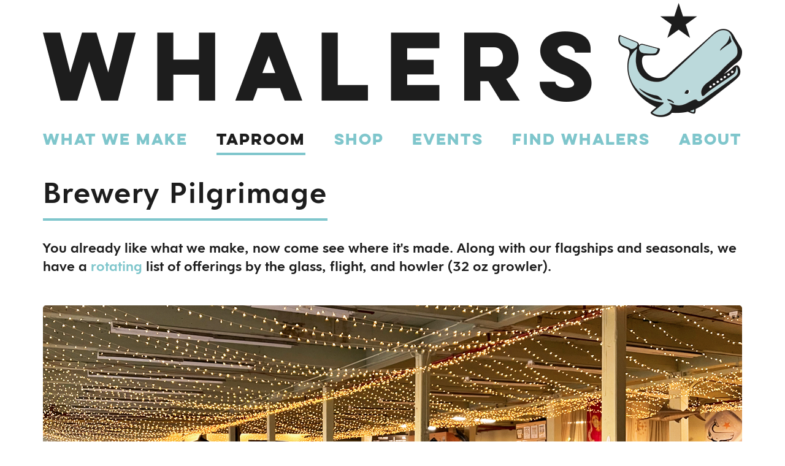

--- FILE ---
content_type: text/html; charset=UTF-8
request_url: https://whalers.com/location
body_size: 10179
content:
<!DOCTYPE html>
<html lang="en">
	<head>
		<title>Whalers Brewing Company - Welcome</title>
		<meta charset="utf-8">
		<meta http-equiv="X-UA-Compatible" content="IE=edge">
		<meta name="viewport" content="width=device-width, initial-scale=1">
		<link rel="icon" href="favicon.ico">
		<link rel="apple-touch-icon" href="apple-touch-icon.png">
		<link href="/bootstrap/bootstrap.min.css" rel="stylesheet">
		<link href="/css/public.2025-05-26a.css" rel="stylesheet">
		<script src="/jquery/jquery.min.js"></script>
		<script src="//apis.google.com/js/platform.js" async defer></script>
		<script src="/bootstrap/bootstrap.min.js"></script>
		<script src="/js/common.2025-06-22a.js"></script>
		<script>

			$(document).on('ready', function() { 
				$('#contact-something-else').on('click', function() {
					$(this).parent().nextAll().addBack().toggleClass('hidden');
					return false;
				});
			});

		</script>
	</head>
	<body>
		<div class="container">
			<div class="masthead">
				<a href="/"><img class="img-responsive" src="/images/logo_header.png"></a>
				<nav>
					<a class="" href="/on-tap">What We Make</a>
					<a class="active" href="/location">Taproom</a>
					<a class="" href="/shop">Shop</a>
					<a class="" href="/events">Events</a>
					<a class="" href="/distribution">Find Whalers</a>
					<a class="" href="/about">About</a>
				</nav>
			</div>

			
<style>

	img.taproom {
		border-radius: 5px;
		margin: 0 0 53px 0;
	}

	div.faq > a {
		display: block;
	}

	div.faq > div:not(:first-of-type) {
		display: none;
		margin-bottom: 15px;
	}

	.establishment {
		margin: 0 0 53px 0;
		display: inline-block;		/* prevent border collapse and thus negative h3 margin alignment issues, this still doesn't fix mobile safari rendering h3 elements high */
		width: 100%;
	}

	.establishment img {
		float: left;
		margin: 0 20px 0 0;
		border-radius: 5px;
	}

	.establishment h3,
	.establishment small,
	.establishment div {
		white-space: nowrap;
		overflow: hidden;
		text-overflow: ellipsis;
	}

	.establishment small {
		display: block;
	}

</style>
<script>

	$(document).on('ready', function() { 
		$('div.faq > a').on('click', function() {
			$(this).next('div').toggle();
			return false;
		});
	});

</script>

<h1>Brewery Pilgrimage</h1>
<p class="lead">You already like what we make, now come see where it's made. Along with our flagships and seasonals, we have a <a href="/on-tap">rotating</a> list of offerings by the glass, flight, and howler (32 oz growler).</p>

<img class="taproom img-responsive" src="images/location_taproom.jpg">

<div class="row">
	<div class="col-lg-12 faq">
		<h2>Common Questions</h2>
		<a href="#">What about <strong>food</strong>?</a>
		<div>
			We stick to just making great beer & seltzer, so we encourage anyone visiting the brewery to bring their own food -- here are a few local spots to try:
			<br><br>
			<div class="row">


				<div class="col-lg-4">
					<div class="establishment">

	
						<a href="https://www.yelp.com/biz/maiz-south-kingstown?adjust_creative=n3HxwJ4lZ9UWZT8TLaF9Ng&amp;utm_campaign=yelp_api_v3&amp;utm_medium=api_v3_business_lookup&amp;utm_source=n3HxwJ4lZ9UWZT8TLaF9Ng" target="_blank"><img src="https://s3-media0.fl.yelpcdn.com/bphoto/tBoRPhs6ek3j3VVb7A144A/90s.jpg"></a>
						<h3>Maiz</h3>
						<small>
								Yelp Rating: 4.7 (50 reviews)<br>

	
							<a href="http://www.maizri.com/" target="_blank">maizri.com</a><br>
							<a href="tel:(401) 541-1396">(401) 541-1396</a>
						</small>
					</div>
				</div>


				<div class="col-lg-4">
					<div class="establishment">

	
						<a href="https://www.yelp.com/biz/luk-thai-wakefield?adjust_creative=n3HxwJ4lZ9UWZT8TLaF9Ng&amp;utm_campaign=yelp_api_v3&amp;utm_medium=api_v3_business_lookup&amp;utm_source=n3HxwJ4lZ9UWZT8TLaF9Ng" target="_blank"><img src="https://s3-media0.fl.yelpcdn.com/bphoto/Dc6sWsuX-tlegrYEzRSinw/90s.jpg"></a>
						<h3>Luk Thai</h3>
						<small>
								Yelp Rating: 4.1 (115 reviews)<br>

	
							<a href="http://www.lukthaifood.com" target="_blank">lukthaifood.com</a><br>
							<a href="tel:(401) 284-4370">(401) 284-4370</a>
						</small>
					</div>
				</div>


				<div class="col-lg-4">
					<div class="establishment">

	
						<a href="https://www.yelp.com/biz/twisted-pizza-wakefield-wakefield?adjust_creative=n3HxwJ4lZ9UWZT8TLaF9Ng&amp;utm_campaign=yelp_api_v3&amp;utm_medium=api_v3_business_lookup&amp;utm_source=n3HxwJ4lZ9UWZT8TLaF9Ng" target="_blank"><img src="https://s3-media0.fl.yelpcdn.com/bphoto/xzvnY2aIjnQw6K7YSkd0GA/90s.jpg"></a>
						<h3>Filippou&#039;s Twisted Pizza - South Kingstown, RI</h3>
						<small>
								Yelp Rating: 2.6 (58 reviews)<br>

	
							<a href="http://www.gettwistedpizza.com" target="_blank">gettwistedpizza.com</a><br>
							<a href="tel:(401) 782-8800">(401) 782-8800</a>
						</small>
					</div>
				</div>


				<div class="col-lg-4">
					<div class="establishment">

	
						<a href="https://www.yelp.com/biz/jayd-bun-south-kingstown?adjust_creative=n3HxwJ4lZ9UWZT8TLaF9Ng&amp;utm_campaign=yelp_api_v3&amp;utm_medium=api_v3_business_lookup&amp;utm_source=n3HxwJ4lZ9UWZT8TLaF9Ng" target="_blank"><img src="https://s3-media0.fl.yelpcdn.com/bphoto/WCM7wZKhsMvC2OlxVkpCsg/90s.jpg"></a>
						<h3>Jayd Bun</h3>
						<small>
								Yelp Rating: 4.8 (511 reviews)<br>

	
							<a href="http://jaydbun.us/" target="_blank">jaydbun.us</a><br>
							<a href="tel:(401) 515-7900">(401) 515-7900</a>
						</small>
					</div>
				</div>


				<div class="col-lg-4">
					<div class="establishment">

	
						<a href="https://www.yelp.com/biz/gansett-wraps-narragansett?adjust_creative=n3HxwJ4lZ9UWZT8TLaF9Ng&amp;utm_campaign=yelp_api_v3&amp;utm_medium=api_v3_business_lookup&amp;utm_source=n3HxwJ4lZ9UWZT8TLaF9Ng" target="_blank"><img src="https://s3-media0.fl.yelpcdn.com/bphoto/4oCep7TUeRY14YpF9iRcAA/90s.jpg"></a>
						<h3>Gansett Wraps</h3>
						<small>
								Yelp Rating: 4.4 (244 reviews)<br>

	
							<a href="http://www.gansettwraps.com" target="_blank">gansettwraps.com</a><br>
							<a href="tel:(401) 792-9292">(401) 792-9292</a>
						</small>
					</div>
				</div>


			</div>
		</div>

		<a href="#">Can I bring my own <strong>beverages</strong>?</a>
		<div>No outside beverages are permitted, but we offer non-alcoholic beverages for sale and provide free filtered & chilled water.</div>

		<a href="#">Can I bring my <strong>dog</strong>?</a>
		<div>Absolutely, we love dogs, but we ask that they be housebroken, friendly, and kept on a leash during your stay at the brewery.</div>

		<a href="#">Can I bring my <strong>kids</strong>?</a>
		<div>All patrons must be <strong>21 or older</strong> after 6:00 pm, and while we welcome families of all ages before that time, we strongly discourage large groups of children (sports teams, children's birthday parties, etc) as the brewery ultimately caters to adults.</div>

		<a href="#">Can I host my <strong>event</strong> at the taproom?</a>
		<div>Absolutely, and to get the planning started, please fill out our <a href="/party">event form</a>.</div>

		<a href="#">What else is there <strong>to do</strong> besides drink delicious beer?</a>
		<div>Drink our delicious hard seltzer of course, and play cornhole, giant Jenga, and pool!</div>

		<a href="#">Do you <strong>refill</strong> growlers / howlers?</a>
		<div>For sanitary & liability reasons we no longer refill growlers / howlers brought in by customers since we have no control over containers outside of our taproom. All howler fills now come in new glassware.</div>

		<a href="#">What <strong>payment methods</strong> do you accept at the taproom?</a>
		<div>We accept all major credit cards as well as cash, but we do not accept checks.</div>
	</div>
</div>


			<footer class="footer row">
				<div class="hours">
					<h3>Hours</h3>
					<table>


						<tr class="today">
							<td>Sun</td>

	
							<td class="text-right">11:30 am</td>
							<td class="text-center">-</td>
							<td class="text-right">7:00 pm</td>

	
						</tr>

					
						<tr class="">
							<td>Mon</td>

	
							<td colspan="3">Closed</td>

	
						</tr>

					
						<tr class="">
							<td>Tue</td>

	
							<td class="text-right">4:00 pm</td>
							<td class="text-center">-</td>
							<td class="text-right">10:00 pm</td>

	
						</tr>

					
						<tr class="">
							<td>Wed</td>

	
							<td class="text-right">4:00 pm</td>
							<td class="text-center">-</td>
							<td class="text-right">10:00 pm</td>

	
						</tr>

					
						<tr class="">
							<td>Thu</td>

	
							<td class="text-right">4:00 pm</td>
							<td class="text-center">-</td>
							<td class="text-right">10:00 pm</td>

	
						</tr>

					
						<tr class="">
							<td>Fri</td>

	
							<td class="text-right">1:00 pm</td>
							<td class="text-center">-</td>
							<td class="text-right">10:00 pm</td>

	
						</tr>

					
						<tr class="">
							<td>Sat</td>

	
							<td class="text-right">11:30 am</td>
							<td class="text-center">-</td>
							<td class="text-right">10:00 pm</td>

	
						</tr>

					
					</table>
				</div>
				<div class="location">
					<h3>Location</h3>
					<a href="https://www.google.com/maps/search/?api=1&amp;query=1174+Kingstown+Rd%2C+South+Kingstown%2C+RI+02879%2C+US&amp;query_place_id=ChIJUdNft2u55YkRoUdwYOi2biQ" target="_blank">1174 Kingstown Rd<br>South Kingstown, RI<br>United States</a>
				</div>
				<div class="contact">
					<h3>Contact</h3>
					<ul>
						<li><a href="/donations">Donation Request</a></li>
						<li><a href="/party">Plan a Party</a></li>
						<li><a id="contact-something-else" href="#">Something Else</a></li>
						<li class="hidden"><a href="mailto:contact@whalers.com">contact@whalers.com</a></li>
						<li class="hidden"><a href="tel:(401) 552-0002">(401) 552-0002</a></li>
					</ul>
				</div>
				<div class="social">
					<a href="https://instagram.com/whalersbrewing" target="_blank"><img src="/images/icon_social_instagram.png"></a><a href="https://x.com/whalersbrewing" target="_blank"><img src="/images/icon_social_x.png"></a><a href="https://facebook.com/whalersbrewing" target="_blank"><img src="/images/icon_social_facebook.png"></a><a href="https://yelp.com/biz/whalers-brewing-company-wakefield" target="_blank"><img src="/images/icon_social_yelp.png"></a>
					<span>&copy; 2012-2026 Whalers</span>
				</div>
			</footer>
		</div>
	</body>
</html>


--- FILE ---
content_type: text/css
request_url: https://whalers.com/css/public.2025-05-26a.css
body_size: 3806
content:
/* structure */
body {
	padding-top: 5px;
	font: 500 21px 'clarika';
	color: #676e76;
}

.masthead {
	margin-bottom: 34px;
}

.masthead img {
	margin: 0 0 21px 0;
}

.footer {
	font: normal 400 13.44px 'lulo';
	letter-spacing: -1px;
	padding: 35px 43px 35px 43px;
	margin: 53px 0 40px 0;
	border-top: 7px solid #7fc6cc;
	background-color: #1c1d1d;
	color: #fffef6;
}

.footer h3 {
	font: normal 700 23.65px 'lulo';
	letter-spacing: 1.1px;
	margin: -7px 0 11px 0;
	color: #ffffff;
}

.footer a:link,
.footer a:hover, 
.footer a:active, 
.footer a:visited {
	color: #ffffff;
}

.footer > div {
	float: left;
}

.footer .hours {
	margin-right: 41px;
}

.footer .hours table td {
	border: 0;
	padding: 0;
	white-space: nowrap;
}

.footer .hours table td:nth-child(1) {
	padding-right: 20px;
}

.footer .hours table td:nth-child(3) {
	padding: 0 5px 0 5px;
}

.footer .hours .today td {
	color: #7fc6cc;
}

.footer .location {
	margin-right: 57px;
}

.footer .contact ul {
	list-style-position: outside;
	padding: 0;
}

.footer .social {
	float: right;
	text-align: right;
	font-size: 12.52px;
}

.footer .social img {
	border-radius: 5px;
}

.footer .social img:not([src*="yelp"]) {
	margin-right: 19px;
}

.footer .social span {
	margin-top: 21px;
	display: block;
}

/* custom responsive footer since bootstrap grids were too rigid */
@media (max-width: 767px) {
	.footer > div:not(:last-of-type) {
		clear: both;
		margin: 0 0 35px 0;
	}

	.footer .social {
		float: left;
		text-align: left;
	}
}

/* customize the nav-justified links to be fill the entire space of the .navbar */
.masthead nav {
	display: flex;
	justify-content: space-between;
	align-items: flex-start;
}

.masthead nav > a {
	padding: 0 0 2px 0;
	margin: 0 0 4px 0;
	font: normal 700 23.23px 'lulo';
	color: #7fc6cc;
	letter-spacing: -3px;
	white-space: nowrap;
}

.masthead nav > a.active,
.masthead nav > a:hover,
.masthead nav > a:focus {
	margin: 0;
	text-decoration: none;
	background: transparent;
	color: #1d1d1d;
	border-bottom: 4px solid #7fc6cc;
}

@media (max-width: 767px) {
	.masthead nav {
		justify-content: flex-start;
		flex-direction: column;
	}

	.masthead nav > a[href] {
		margin: 0 0 8px 0;
	}
}

/* content styles */
a:link,
a:hover, 
a:active, 
a:visited {
	color: #7fc6cc;
}

h1 {
	display: inline-block;
	font: normal 600 48.5px 'clarika';
	letter-spacing: 1.9px;
	color: #1d1d1d;
	margin: 0 0 31px 0;
	padding: 0 0 6px 0;
	border-bottom: 4px solid #7fc6cc;
}

h2 {
	font: normal 700 20px 'lulo';
	letter-spacing: -.1px;
	color: #1e1e1e;
	margin: -9px 0 8px 0;
}

h3 {
	font-size: 21px;
	font-weight: 600;
	margin: -5px 0 0 0;
	padding: 0;
	color: #1e1e1e;
}

p.lead {
	font: normal 600 23px 'clarika';
	color: #1d1d1d;
	margin: 0 0 47px 0;
}

/* form styles */
.btn,
.btn:visited {
	background-color: #7fc6cc;
	color: #ffffff !important;
	font-weight: 600;
	padding: 9px 16px 11px 16px;
}

.btn:focus,
.btn:hover {
	color: #1d1d1d !important;
}

label {
	color: #1e1e1e;
}

input[type=checkbox],
input[type=radio] {
	margin: 8px 0 0 -20px;
}

.radio:first-of-type,
.checkbox:first-of-type {
	margin-top: 0;
}

fieldset {
	margin-bottom: 15px;
}

/* fonts */
@font-face {
	font-family: 'lulo';
	font-weight: 400;
	font-style: normal;
	src: url('/fonts/lulo_clean_one.otf') format('opentype');
}

@font-face {
	font-family: 'lulo';
	font-weight: 700;
	font-style: normal;
	src: url('/fonts/lulo_clean_one_bold.woff') format('woff');
}

@font-face {
	font-family: 'clarika';
	font-weight: 500;
	font-style: normal;
	src: url('/fonts/clarika_geometric_medium.woff') format('woff');
}

@font-face {
	font-family: 'clarika';
	font-weight: 500;
	font-style: italic;
	src: url('/fonts/clarika_geometric_medium_italic.woff') format('woff');
}

@font-face {
	font-family: 'clarika';
	font-weight: 600;
	font-style: normal;
	src: url('/fonts/clarika_geometric_demibold.woff') format('woff');
}

--- FILE ---
content_type: application/javascript
request_url: https://whalers.com/js/common.2025-06-22a.js
body_size: 2043
content:
// plugin to bind an event and have it run first, used in reporting periods common template
$.fn.bindFirst = function(name, fn) {
	// bind as you normally would
	// don't want to miss out on any jQuery magic
	this.on(name, fn);

	// Thanks to a comment by @Martin, adding support for
	// namespaced events too.
	this.each(function() {
		var handlers = $._data(this, 'events')[name.split('.')[0]];
		// take out the handler we just inserted from the end
		var handler = handlers.pop();
		// move it at the beginning
		handlers.splice(0, 0, handler);
	});
};

// submit form based on a given event
$.fn.submitFormOn = function(name, confirmationRequired = false) {
	this.on(name, function(event) {
		// optionally require confirmation
		if(confirmationRequired) {
			if (!confirm(confirmationRequired)) return false;
		}

		event.preventDefault();
		var form = ($(this).attr('form')) ? $(this.form) : $(this).closest('form');		// support disjointed forms bound by input form attribute

		// capture location if hidden form elements exist
		var inputLatitude = form.find('input[name="latitude"]');
		var inputLongitude = form.find('input[name="longitude"]');

		if(inputLatitude.length && inputLongitude.length) {
			navigator.geolocation.getCurrentPosition(function(position) {
				inputLatitude.val(position.coords.latitude);
				inputLongitude.val(position.coords.longitude);
				form.submit();
			},
			function(error) {
				alert('In order to continue, you must allow both your browser and whalers.com to use your location. Go to settings, general, transfer or reset, reset, reset location & privacy, then try again.');
			});
		} else {
			form.submit();
		}
	});
};

$(document).ready(function () {
	// toggle all table rows
	$('table a.toggle-all-rows').on('click', function () {
		var rows = $(this).parents('tbody').prev().find('tr');
		if(rows.hasClass('hidden')) {
			rows.filter('.hidden').removeClass('hidden').addClass('default-hidden');
		} else {
			rows.filter('.default-hidden').removeClass('default-hidden').addClass('hidden');
		}
		$(this).find('span').toggleClass('hidden');
		return false;
	});
});